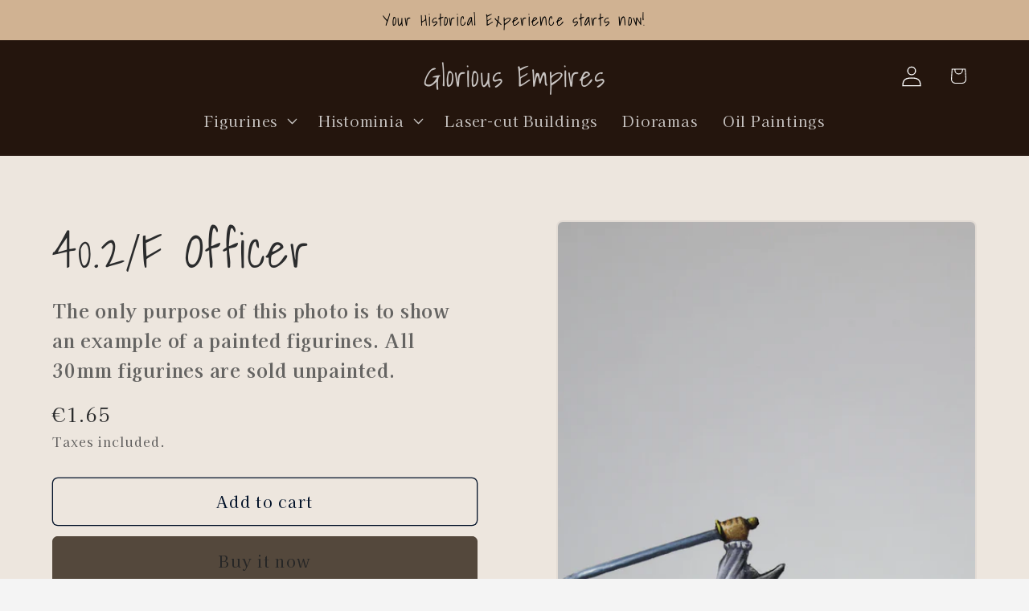

--- FILE ---
content_type: text/plain; charset=utf-8
request_url: https://events.getsitectrl.com/api/v1/events
body_size: 557
content:
{"id":"66f444fdccd005c4","user_id":"66f444fdcce5c16d","time":1768739305267,"token":"1768739305.7b26b32015a07d2373700468606b3225.2560d978ae2974df53f791eef58dbff8","geo":{"ip":"3.134.90.121","geopath":"147015:147763:220321:","geoname_id":4509177,"longitude":-83.0061,"latitude":39.9625,"postal_code":"43215","city":"Columbus","region":"Ohio","state_code":"OH","country":"United States","country_code":"US","timezone":"America/New_York"},"ua":{"platform":"Desktop","os":"Mac OS","os_family":"Mac OS X","os_version":"10.15.7","browser":"Other","browser_family":"ClaudeBot","browser_version":"1.0","device":"Spider","device_brand":"Spider","device_model":"Desktop"},"utm":{}}